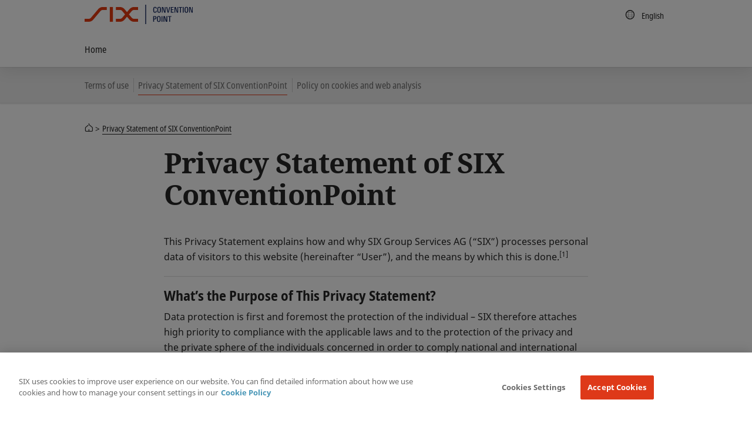

--- FILE ---
content_type: text/html; charset=utf-8
request_url: https://www.conventionpoint.ch/en/services/legal/privacy-statement.html
body_size: 7963
content:
<!DOCTYPE html>
<html lang=en>
<head>
    <meta http-equiv="X-UA-Compatible" content="IE=edge">
    <meta charset="UTF-8">
    <meta name="viewport" content="width=device-width, initial-scale=1.0">
        <meta name="keywords" content="">
    <meta name="description" content=""/>
    <meta property="og:title" content="Privacy Statement of SIX ConventionPoint "/>
    <meta property="og:description" content=""/>
    <meta property="og:type" content="website"/>
    <meta property="og:url" content="https://www.conventionpoint.ch/en/services/legal/privacy-statement.html"/>

    <meta property="og:image" content="https://www.six-group.com/dam/layout/meta/meta-image.six-image.original.1200.png"/>
    <meta property="og:site_name" content="SIX"/>
    <meta property="twitter:card" content="summary_large_image"/>
    <meta property="twitter:title" content="Privacy Statement of SIX ConventionPoint "/>
    <meta property="twitter:description" content=""/>
    <meta property="twitter:url" content="https://www.conventionpoint.ch/en/services/legal/privacy-statement.html"/>
    <meta property="twitter:image" content="https://www.six-group.com/dam/layout/meta/meta-image.six-image.original.1200.png"/>
    <meta property="twitter:site" content="@sixgroup">
    <meta name="apple-mobile-web-app-title" content="SIX"/>
    <meta name="application-name" content="SIX"/>

    <link rel="alternate" href="https://www.conventionpoint.ch/en/services/legal/privacy-statement.html" hreflang="x-default"/>
        <link rel="alternate" href="https://www.conventionpoint.ch/en/services/legal/privacy-statement.html" hreflang="en"/>
      <link rel="alternate" href="https://www.conventionpoint.ch/de/services/legal/privacy-statement.html" hreflang="de"/>
      <link rel="icon" type="image/png" href="https://www.six-group.com/etc/designs/ihcc/images/icons/favicon.png">
    <link rel="shortcut icon" type="image/png" href="https://www.six-group.com/etc/designs/ihcc/images/icons/favicon.png">

    <link rel="preconnect" href="https://www.google-analytics.com/" crossorigin>
<link rel="preconnect" href="https://www.googletagmanager.com/" crossorigin>
<link rel="preconnect" href="https://cdn.cookielaw.org/" crossorigin>
<link rel="preconnect" href="https://assets.juicer.io/" crossorigin>
<link rel="preconnect" href="https://www.youtube.com/" crossorigin>

<link rel="preload" href="/etc/designs/sixwebv2/build/fonts/noto-sans-condensed/hinted-subset-NotoSans-Condensed.woff2" as="font" type="font/woff2" crossorigin="anonymous">
<link rel="preload" href="/etc/designs/sixwebv2/build/fonts/noto-sans-condensed/hinted-subset-NotoSans-CondensedBold.woff2" as="font" type="font/woff2" crossorigin="anonymous"><link rel="stylesheet" href="/etc/designs/sixwebv2/styles.min.ACSHASH3c15875288bcef4f1e107236699db3f8.css" type="text/css">
<style>
  </style>
<script>
  window.six = window.six || {};
  window.six.cache = true;
  window.six.authorMode = !true;
  window.six.editMode = false;
  window.six.cookiePath = '/';
  window.six.locale = 'en';  
  window.six.presence = 'conventionpoint';
  window.six.market = '';
  window.six.marketReferences = [];
  window.six.navigation = 'https://www.conventionpoint.ch/en/home.navigation.min.json';
  window.six.country = '';
  window.six.country2market = {  };
  window.six.country2language = { 
  };
</script>
<script>
  
  (function() {
    var REFERRER_PATH = 'six_referrer';
    window.six = window.six || {};
    window.six.referrer = window.sessionStorage.getItem(REFERRER_PATH);

    window.addEventListener("beforeunload", function() {
      window.sessionStorage.setItem(REFERRER_PATH, location.href);
    });
  })();
  
    (function () {
      var LOCAL_STORAGE_PATH = 'six_dataLayer_persist';
      var LOCAL_STORAGE_CONFIRMATION_PATH = 'six_dataLayer_confirmation_emitted';
      var CONTENT_OWNER_KEY = 'contentOwner';
      window.dataLayer = window.dataLayer || [];

      var objForDataLayer = {
        'pageCountry': six.country,
        'pageLanguage': six.locale,
        'contentType':'contentpage'
      };

      var objForDataLayerInMemory = JSON.parse(window.sessionStorage.getItem(LOCAL_STORAGE_PATH) || '{}');
      var hasTrackingFlagOn = false;
      var isTrackingConfirmationPage = false;

      if (hasTrackingFlagOn || isTrackingConfirmationPage) {
        var dataLayerKeys = Object.keys(objForDataLayer);
        var inMemoryKeys = Object.keys(objForDataLayerInMemory);
        inMemoryKeys.forEach(function(key) {
          if ((key === CONTENT_OWNER_KEY && isTrackingConfirmationPage) || dataLayerKeys.indexOf(key) === -1) {
            objForDataLayer[key] = objForDataLayerInMemory[key];
          }
        })
      }

      window.dataLayer.push(objForDataLayer);

      var isConfirmationEmitted = JSON.parse(window.sessionStorage.getItem(LOCAL_STORAGE_CONFIRMATION_PATH) || 'false');
      if (isTrackingConfirmationPage) {
        if (!isConfirmationEmitted) {
          document.addEventListener('DOMContentLoaded', function () {
            window.dataLayer.push({
              'event': 'formSubmitted',
              'status': 'success'
            });
            window.sessionStorage.setItem(LOCAL_STORAGE_CONFIRMATION_PATH, JSON.parse("true"));
          })
        }
      } else {
          window.sessionStorage.removeItem(LOCAL_STORAGE_CONFIRMATION_PATH);
      }

      window.sessionStorage.setItem(LOCAL_STORAGE_PATH, JSON.stringify(objForDataLayer));
    })();
</script>
<script src="/etc.clientlibs/ihcc/libs/clientlibs-sixheadlibs.min.ACSHASH6093f7b0856b1a06de91c7e747019d1d.js"></script>
<title>Privacy Statement of SIX ConventionPoint </title><!-- OneTrust Cookies Consent Notice start -->
<script src="https://cdn.cookielaw.org/scripttemplates/otSDKStub.js" data-language="en" type="text/javascript" charset="UTF-8" data-domain-script="471bb92f-1ca9-41b0-9194-f24f45dd4822"></script>
<!-- OneTrust Cookies Consent Notice end --><meta name="google-site-verification" content="KOLJ0qrm9yXFCk1wBvDMxQ6eZxrkEIFI4tW1KWWOduw" /><!-- Global site tag (gtag.js) - Google Analytics -->
<script type="text/plain" class="optanon-category-4" src="https://www.googletagmanager.com/gtag/js?id=G-56FYDNJ1DQ"></script>
<script>
  window.dataLayer = window.dataLayer || [];
  function gtag(){dataLayer.push(arguments);}
  gtag('js', new Date());

  gtag('config', 'G-56FYDNJ1DQ');
</script><link rel="canonical" href="https://www.conventionpoint.ch/en/services/legal/privacy-statement.html"/>

    <script type="application/ld+json">{}</script>


<script type="application/ld+json">{"@context":"http://schema.org/","@type":"BreadcrumbList","itemListElement":[{"@type":"ListItem","name":"Home","position":1,"item":"https://www.conventionpoint.ch/en/home.html"},{"@type":"ListItem","name":"Privacy Statement of SIX ConventionPoint ","position":2,"item":"https://www.conventionpoint.ch/en/services/legal/privacy-statement.html"}]}</script>
</head>
<body>
  <div id="css">
    <script>document.getElementById('css').id='js';</script>
    <header>
    <nav class="navbar-corporate">
      <div class="nav-corporate-header">
        <div class="container">
          <div class=navbar-logo-wrapper>
            <a class="main-logo" href="https://www.conventionpoint.ch/en/home.html" target="_self"><picture>
      <img class="svg-icon" title="SIX ConventionPoint" alt="SIX ConventionPoint" srcset="https://www.conventionpoint.ch/dam/layout/images/logo/six-conventionpoint.svg" src="https://www.conventionpoint.ch/dam/layout/images/logo/six-conventionpoint.six-image.original.691.png" fetchpriority="high"/>
    </picture></a></div>
          <div class="nav-division-header">
  <ul>
    <li class="nav-division-header-search">
      



</li>
    <li class="nav-division-header-search">
      </li>
    <li class="nav-division-header-back">Back</li>
    <li class="nav-division-header-button" >
      <span>Menu</span>
      <span class="nav-division-header-icon">
        <span class="nav-division-header-icon-open">
          <svg viewBox="0 0 16 16">
            <path d="M0 7h16v2H0V7zm0-5h16v2H0V2zm0 10h16v2H0v-2z"></path>
          </svg>
        </span>
        <span class="nav-division-header-icon-close">
          <svg viewBox="0 0 16 16">
            <path d="M7.316 8L2.342 3.025 2 2.685 2.684 2l.34.342L8 7.316l4.975-4.974.34-.342.685.684-.342.34L8.684 8l4.974 4.975.342.34-.684.685-.34-.342L8 8.684l-4.975 4.974-.34.342L2 13.316l.342-.34L7.316 8z"></path>
          </svg>
        </span>
      </span>
    </li>
  </ul>
</div>
<div class="nav-util-block">
    <ul class="nav nav-meta">
        


<li>
    <a href="#" class="language-trigger">
        <span class="fa sp-global"></span>
        <span class="sr-only">Country/Language</span>
        <span class="language-label">English 
        </span>
    </a>
</li>




</ul>
</div>
</div>
      </div>

      <div class="dependency-fullpage language-fullpage" data-js-select-dependency="">
        <div class="language-trigger-close-wrapper">
            <div class="container">
                <div class="explore-effect"></div>
            </div>
        </div>
        <div class="language-inner">
            <div class="container">
                <div class="explore-header">
                    <div class="container">
                        <button class="btn language-trigger fullpage-close">
              <span class="close-icon">
                <svg viewBox="0 0 16 16">
                  <path d="M7.316 8L2.342 3.025 2 2.685 2.684 2l.34.342L8 7.316l4.975-4.974.34-.342.685.684-.342.34L8.684 8l4.974 4.975.342.34-.684.685-.34-.342L8 8.684l-4.975 4.974-.34.342L2 13.316l.342-.34L7.316 8z"></path>
                </svg>
              </span>
                        </button>
                    </div>
                </div>

                <div class="row row_center">
                    <div class="column_3">
                                <select class="dependency-first-level">
                                    <option value="noregion" data-dependency-toggle="noregion"></option>
                                </select>
                            </div>
                        <div class="column_5">
                            <div class="six-heading--h6">Choose your language</div>
                            <ul class="dependency-display-level language-selector dependency-show">
                                        <li><a data-six-language="en" href="https://www.conventionpoint.ch/en/services/legal/privacy-statement.html">English</a></li>
                                            <li><a data-six-language="de" href="https://www.conventionpoint.ch/de/services/legal/privacy-statement.html">Deutsch</a></li>
                                            </ul>
                                </div>
                    </div>
            </div>
        </div>
    </div>
<div class="dependency-fullpage login-fullpage" data-js-select-dependency="">
    <div class="login-trigger-close-wrapper">
        <div class="container">
            <div class="explore-effect"></div>
        </div>
    </div>
    <div class="login-inner">
        <div class="container">
            <div class="explore-header">
                <div class="container">
                    <button class="btn login-trigger fullpage-close">
            <span class="close-icon">
              <svg viewBox="0 0 16 16">
                <path d="M7.316 8L2.342 3.025 2 2.685 2.684 2l.34.342L8 7.316l4.975-4.974.34-.342.685.684-.342.34L8.684 8l4.974 4.975.342.34-.684.685-.34-.342L8 8.684l-4.975 4.974-.34.342L2 13.316l.342-.34L7.316 8z"></path>
              </svg>
            </span>
                    </button>
                </div>
            </div>

            <div class="row ">
                <div class="column_5">
                    <div class="six-heading six-heading--h6">Select your Login</div>
                    </div>
            </div>
        </div>
    </div>
</div>
</nav>

    <nav class="navbar-division">
  <div class="container">
    <div class="row">
      <ul class="nav-division">
        <li class="">
              <a class="nav-tab-toggle " href="https://www.conventionpoint.ch/en/home.html"><span>Home</span></a></li>
          <li class="nav-meta-mobile">
          <div class="nav-meta-mobile-item">
            <div class="nav-meta-mobile-item-inner">
              <ul>
                


<li>
    <a href="#" class="language-trigger">
        <span class="fa sp-global"></span>
        <span class="sr-only">Country/Language</span>
        <span class="language-label">English 
        </span>
    </a>
</li>
</ul>
            </div>
          </div>
        </li>
      </ul>
      <span class="menu-nav-overflow">
            <button class="btn menu-nav-overflow-trigger">
              <span class="menu-nav-overflow-count"></span>
                <svg width="30" height="30" viewBox="0 0 30 30" xmlns="http://www.w3.org/2000/svg">
                <g fill="currentColor">
                  <circle cx="15" cy="9" r="2"></circle><circle cx="15" cy="15" r="2"></circle><circle cx="15" cy="21" r="2"></circle>
                </g>
              </svg>
            </button>
            <ul class="menu-nav-overflow-content"></ul>
      </span>
      <div class="search-wrapper">
        <div class="search-icon">
          </div>
        <div class="search-field">
          <div class="container">
            </div>
        </div>
      </div>
    </div>
  </div>
</nav>
</header>
 
<article class="main detail-page"  role=main>
    <div id="inpage-nav">
    <div class="inpage-nav-wrapper">
      <div class="container">
        <div class="inpage-nav-inner">
          <nav class="inpage-nav-scroller">
            <ul class="inpage-nav">
              <li class=""><a href="https://www.conventionpoint.ch/en/services/legal/terms-of-use.html">Terms of use</a></li>
              <li class=" active"><a href="https://www.conventionpoint.ch/en/services/legal/privacy-statement.html">Privacy Statement of SIX ConventionPoint </a></li>
              <li class=""><a href="https://www.conventionpoint.ch/en/services/legal/cookie-policy.html">Policy on cookies and web analysis</a></li>
              </ul>
          </nav>
          <span class="inpage-nav-overflow">
            <button class="btn inpage-nav-overflow-trigger">
              <span class="inpage-nav-overflow-count"></span>
                <svg width="30" height="30" viewBox="0 0 30 30" xmlns="http://www.w3.org/2000/svg">
                <g fill="currentColor">
                  <circle cx="15" cy="9" r="2"></circle><circle cx="15" cy="15" r="2"></circle><circle cx="15" cy="21" r="2"></circle>
                </g>
              </svg>
            </button>
            <ul class="inpage-nav-overflow-content"></ul>
          </span>
        </div>
      </div>
    </div>
  </div>
<header class="page-header  container">
        <div class="header-breadcrumbs header-content">
                


<nav>
    <ul class="breadcrumbs">
        
            
                <li>
                    
    
    
    <a href="https://www.conventionpoint.ch/en/home.html">Home</a>

                </li>
            
            
        
            
            
                
                    <li><span>Privacy Statement of SIX ConventionPoint </span></li>
                
                
            
        
    </ul>
</nav>
</div>
        <div class="page-header-inner">
            <div class="page-header-copy">
                <div class="container">
                        <h1>Privacy Statement of SIX ConventionPoint </h1>
                    </div>
                </div>
        </div>
    </header>
    <div class="page-content">
        <div class="section section-z-top "  >
    <div class="bg"></div>
    <section>
      <div  class="textimage ">
    <div class="">
                    <div><p>This Privacy Statement explains how and why SIX Group Services AG (“SIX”) processes personal data of visitors to this website (hereinafter “User”), and the means by which this is done.<sup>[1]</sup></p></div></div>
        </div>
<hr/><div  class="textimage ">
    <div class="">
                    <h3 class="chapter_title">
                What’s the Purpose of This Privacy Statement?</h3><div><p>Data protection is first and foremost the protection of the individual – SIX therefore attaches high priority to compliance with the applicable laws and to the protection of the privacy and the private sphere of the individuals concerned in order to comply national and international legal requirements. The basic principle is that a high level of data protection and security must be guaranteed wherever personal data is processed.<br></p>
<p>The purpose of this Privacy Statement is to provide you with full information about the nature and extent of the data processing and to enable you to exercise your rights and obtain information about the storage of your data.</p></div></div>
        </div>
<hr/><div  class="textimage ">
    <div class="">
                    <h3 class="chapter_title">
                Who is Responsible?</h3><div><p>The legal SIX Group Services AG listed below is the controller of your personal data and responsible for processing your data.</p>
<p>SIX Group Services AG<br> Leitung SIX ConventionPoint<br> Pfingstweidstrasse 110<br> CH-8005 Zürich<br> E-Mail:&nbsp;<a href="mailto:info@conventionpoint.ch" target="_blank">info@conventionpoint.ch</a></p>
<p>Below you will find our EU and UK representatives:<br> <br> EU representative: SIX Financial Information Deutschland GmbH in Frankfurt (Theodor-Heuss-Allee 108, D-60486 Frankfurt am Main).</p>
<p>UK representative: SIX Financial Information UK Ltd. in London (6 Devonshire Square, Spitalfields, London EC2M 4YE).</p></div></div>
        </div>
<hr/><div  class="textimage ">
    <div class="">
                    <h3 class="chapter_title">
                Why Do We Process Personal Data and What Categories?</h3><div><ul>
 <li>SIX processes personal data about [the User] if the User visits websites of SIX,</li>
</ul>
<p>due to agreement on contracts (for bookings). The personal data are processed in order to make reservations, to draw up rental contracts and to be able to draw up the billing. The email addresses can also be used for obtaining customer feedbacks</p>
<p>SIX processed your personal data &nbsp;for the booking of the ConventionPoint.</p>
<p>name, gender, email adress, phone number, company adress, billing adressSIX processes in general the personal data such as [(such as name, gender, address, e-mail address, telephone and fax number) that the User expressly and actively makes available to SIX. This also applies if the user takes part in events of SIX (online or in person).</p></div></div>
        </div>
<hr/><div  class="textimage ">
    <div class="">
                    <h3 class="chapter_title">
                What Is the Legal Basis?</h3><div><p>By processing personal data according to this Privacy Statement, SIX is able to improve the quality of its products and services. Depending from the processing purpose, the legal basis for the processing ofyourpersonal data will be one of the following:</p>
<ul>
 <li>Consent of you</li>
 <li>Contractual Basis</li>
 <li>Legal Obligation</li>
 <li>Legitimate Interest</li>
</ul></div></div>
        </div>
<hr/><div  class="textimage ">
    <div class="">
                    <h3 class="chapter_title">
                Where Do We Get Personal Data From?</h3><div><p>We collect data from the following sources:</p>
<ul>
 <li>Personal data obtained from customers when you<br> -&nbsp; Give us contact data for relationship management, sales or any other purpose<br> -&nbsp; Send us your data on forms, e-forms, e-mail or by post<br> -&nbsp; Send us information for client on-boarding or admission<br> -&nbsp; Provide us data to enter into a contract or service level agreement including billing<br> -&nbsp; Provide us with data during the performance of our services for issue management, collection of customer experience,&nbsp; service improvement and other legitimate reasons</li>
 <li>Personal data obtained from service providers required to<br> -&nbsp; Establish and maintain a contact<br> -&nbsp; Enter into and maintain contracts, service level agreements and other types of service descriptions<br> -&nbsp; Facilitate billing and payment<br> -&nbsp; Monitor and control service delivery to ensure and enhance quality<br> -&nbsp; Collaborate on solution design and delivery</li>
 <li>Personal data we receive from other sources<br> -&nbsp; Background information from third party providers<br> -&nbsp; Information from authorities<br> -&nbsp; Information from publicly available sources</li>
</ul></div></div>
        </div>
<hr/><div  class="textimage ">
    <div class="">
                    <h3 class="chapter_title">
                To Whom Do We Disclose Your Personal Data?</h3><div><p>Your personal data may be disclosed to &nbsp;employees, agents or other third parties in order to provide services and for the purposes indicated above.</p>
<p>Employees, agents and other third parties which have access to Personal Data are required by SIX to ensure compliance with all applicable data protection provisions. Any person who authorizes SIX to access their Personal Data as defined in this Privacy Statement will be made aware of the data security and data protection implications.</p>
<p>SIX protects Personal Data with appropriate physical, electronic and process-related security measures, such as firewalls, personal passwords, encoding and authentication technologies. Personal Data collected via a website owned by SIX will be encrypted during transmission using SSL Secure Sockets Layer (SSL) technology, which currently provides the best-available security for data transfers.</p>
<p>SIX reserves the right to disclose Personal Data to regulatory and supervisory authorities, as well as, pursuant to this Privacy Statement, to Analysis Service Providers. In so doing, SIX will comply at all times with applicable regulations, laws, court orders or official requests.</p></div></div>
        </div>
<hr/><div  class="textimage ">
    <div class="">
                    <h3 class="chapter_title">
                What Rights Do You Have In Relation to Personal Data?</h3><div><p>Users whose personal data is processed within the scope of this Privacy Statement have the following rights:</p>
<p>to receive information on whether SIX may save personal data and what form this personal data may take (which categories of data, recipients or categories of recipients, retention periods for personal data or criteria governing retention periods)</p>
<ul>
 <li>to receive a copy of the personal data</li>
 <li>to request the rectification of personal data if it is incorrect</li>
 <li>to request the deletion of personal data</li>
 <li>to request restrictions on processing personal data</li>
 <li>to receive personal data in a structured, accessible and machine-readable format (if available)</li>
 <li>to submit an objection to processing, especially for the purpose of direct advertising</li>
</ul>
<p>The rights specified above may be denied or restricted if the interests, rights and freedoms of third parties take precedence or if processing is necessary to establish, exercise or defend legal claims of SIX.</p>
<p>Queries in relation to processing personal data are to be directed to the Data Protection Officers of SIX:</p>
<p>To exercise your rights with regards to data protection please use&nbsp;<a href="https://privacyportal-ch.onetrust.com/webform/a8a308f1-1ad4-4b5d-8b15-487e80eb979b/c1c6d998-274e-4ce5-8714-a9b5c2872e34" target="_blank">this link</a>.<br> <br> You can also direct your queries to:</p>
<p>SIX Group Services Ltd.<br> Data Protection Officer<br> Hardturmstrasse 20<br> 8005 Zurich<br> Switzerland<br> E-Mail:&nbsp;<a href="mailto:dataprotection@six-group.com" target="_blank">dataprotection@six-group.com</a></p>
<p>Users have also the right to make a complaint to the data protection authority responsible for them or in the place where they think an issue in relation to the Data has arisen</p></div></div>
        </div>
<hr/>


    <div class="alert_info">
        <i class="fa sp-info"></i>
        <h2 class="title"><p>Last updated on: 4 September 2023</p><br /></h2>
    </div>


<div  class="textimage ">
    <div class="">
                    <div><p><sup>[1]</sup> Legal or contractual duties to maintain confidentiality to which SIX is subject in relation to the User's personal data are not affected by this Privacy Statement. The websites of SIX may contain hyperlinks to other websites which are not operated or monitored by SIX. Third-party websites are not subject to this Privacy Statement. SIX is not responsible for their content or how they handle personal data.<br></p></div></div>
        </div>

</section>
    </div>

</div>
    <footer>
    <div class="container">

        <div class="content-footer separator">

            <div class="social_share">
                        <div class="heading description title">Share on</div>
                        

<ul class="clearfix no-extension">
    <li>
        <a class="fa fa-linkedin" href="https://www.linkedin.com/shareArticle?mini=true&url=https%3A%2F%2Fwww.conventionpoint.ch%2Fen%2Fservices%2Flegal%2Fprivacy-statement.html%3Futm_campaign%3Dpage-interactivity%26utm_medium%3Dshare%26utm_content%3Dhttps%3A%2F%2Fwww.conventionpoint.ch%2Fen%2Fservices%2Flegal%2Fprivacy-statement.html%26utm_medium%3Dlinkedin" target="_blank" rel="noopener noreferrer" title="Reset tags LinkedIn"><span class="screenreader">LinkedIn</span></a>
    </li>
    <li>
        <a class="fa fa-twitter" href="https://www.twitter.com/share?url=https://www.conventionpoint.ch/en/services/legal/privacy-statement.html%3Futm_campaign%3Dpage-interactivity%26utm_medium%3Dshare%26utm_content%3Dhttps%3A%2F%2Fwww.conventionpoint.ch%2Fen%2Fservices%2Flegal%2Fprivacy-statement.html%26utm_medium%3Dtwitter" target="_blank" rel="noopener noreferrer" title="Reset tags Twitter"><span class="screenreader">Twitter</span></a>
    </li>
    <li>
        <a class="fa fa-facebook" href="https://www.facebook.com/sharer/sharer.php?u=https%3A%2F%2Fwww.conventionpoint.ch%2Fen%2Fservices%2Flegal%2Fprivacy-statement.html%3Futm_campaign%3Dpage-interactivity%26utm_medium%3Dshare%26utm_content%3Dhttps%3A%2F%2Fwww.conventionpoint.ch%2Fen%2Fservices%2Flegal%2Fprivacy-statement.html%26utm_medium%3Dfacebook" target="_blank" rel="noopener noreferrer" title="Reset tags Facebook"><span class="screenreader">Facebook</span></a>
    </li>
    <li>
        <a data-six-pagetools="email" class="fa fa-envelope-o" href="mailto:?subject=Web-Page%20recommendation%3A%20&amp;body=I%27ve%20found%20an%20interesting%20page%20and%20thought%20you%20should%20read%20it.%0D%0APlease%20click%20on%20the%20following%20link%20to%20open%20it%3A%0d%0ahttps%3A%2F%2Fwww.conventionpoint.ch%2Fen%2Fservices%2Flegal%2Fprivacy-statement.html%3Futm_campaign%3Dpage-interactivity%26utm_medium%3Dshare%26utm_content%3Dhttps%3A%2F%2Fwww.conventionpoint.ch%2Fen%2Fservices%2Flegal%2Fprivacy-statement.html%26utm_medium%3Demail%0d%0a"><span class="screenreader">Email</span></a>
    </li>
    <li>
        <a href="#" class="fa sp-printer" data-six-tool="print" title="Print"><span class="screenreader">Print</span></a>
    </li>
</ul></div>
                <div class="content-footer-scroll-top">
                <a href="#" class="scroll-top">back to top<span>
            <svg width="11" height="10" viewBox="0 0 11 10" xmlns="http://www.w3.org/2000/svg">
              <path d="M5.5 1.3L10.125 5 5.5 8.7"></path><path d="M10 5H1" stroke-linecap="square"></path>
            </svg>
          </span>
                </a>
            </div>
        </div>

        </div>

    </footer>
</article>
<footer class="search-input-alignment-left">
    <section class="footer bg-rock">
                <div class="bg"></div>
                <div class="container">
                    <div class="row row_middle">
                        <div class="column_4">
                            </div>

                        <div class="column_4">
                            </div>
                        <div class="column_4 column_last">
                            <div class="social_connect">
                                    


<ul class="clearfix">
    <li>
        <div class="heading description">
            
    
    Follow us
    

        </div>
    </li>
    
    
    
    <li>
        <a class="fa fa-instagram" href="https://www.six-group.com/instagram" target="_blank" rel="noopener noreferrer"><span class="screenreader">Instagram</span></a>
    </li>
    <li>
        <a class="fa fa-youtube-play" href="https://www.six-group.com/youtube" target="_blank" rel="noopener noreferrer"><span class="screenreader">YouTube</span></a>
    </li>
</ul>
</div>
                            </div>
                        <div class="column_12">
                                <ul class="footer-links">
                                    <li><a href="https://www.conventionpoint.ch/en/services/legal/terms-of-use.html" target="_self">Terms of use</a></li>
                                    <li><a href="https://www.conventionpoint.ch/en/services/legal/privacy-statement.html" target="_self">Privacy Statement</a></li>
                                    <li><a href="https://www.conventionpoint.ch/en/services/legal/cookie-policy.html" target="_self">Cookie Policy</a></li>
                                    </ul>
                            </div>
                        </div>
                </div>
            </section>
        </footer>

</div>
  <link rel="stylesheet" href="/etc.clientlibs/saas-aem-module/clientlibs/clientlib-dependencies.min.ACSHASHd41d8cd98f00b204e9800998ecf8427e.css" type="text/css">
<script src="/etc/designs/sixwebv2/scripts/sixwebv2.min.ACSHASHc558fca6b20227b5fdf4dc1986a9e9c8.js"></script>
<script src="/etc.clientlibs/saas-aem-module/clientlibs/clientlib-dependencies.min.ACSHASHd41d8cd98f00b204e9800998ecf8427e.js"></script>
<script src="/etc.clientlibs/saas-aem-module/clientlibs/clientlib-base.min.ACSHASH0c2477f459617676a9c5b0115e5ccff3.js"></script>
</body></html>


--- FILE ---
content_type: image/svg+xml; charset=utf-8
request_url: https://www.conventionpoint.ch/dam/layout/images/logo/six-conventionpoint.svg
body_size: 8717
content:
<?xml version="1.0" encoding="utf-8"?>
<!-- Generator: Adobe Illustrator 16.0.1, SVG Export Plug-In . SVG Version: 6.00 Build 0)  -->
<!DOCTYPE svg PUBLIC "-//W3C//DTD SVG 1.1//EN" "http://www.w3.org/Graphics/SVG/1.1/DTD/svg11.dtd">
<svg version="1.1" id="Layer_1" xmlns="http://www.w3.org/2000/svg" xmlns:xlink="http://www.w3.org/1999/xlink" x="0px" y="0px"
	 width="165.66px" height="29.764px" viewBox="0 0 165.66 29.764" enable-background="new 0 0 165.66 29.764" xml:space="preserve">
<metadata><?xpacket begin="﻿" id="W5M0MpCehiHzreSzNTczkc9d"?>
<x:xmpmeta xmlns:x="adobe:ns:meta/" x:xmptk="Adobe XMP Core 5.3-c011 66.145661, 2012/02/06-14:56:27        ">
   <rdf:RDF xmlns:rdf="http://www.w3.org/1999/02/22-rdf-syntax-ns#">
      <rdf:Description rdf:about=""
            xmlns:xmp="http://ns.adobe.com/xap/1.0/"
            xmlns:xmpGImg="http://ns.adobe.com/xap/1.0/g/img/">
         <xmp:CreatorTool>Adobe Illustrator CS6 (Windows)</xmp:CreatorTool>
         <xmp:CreateDate>2017-07-18T17:14:57+02:00</xmp:CreateDate>
         <xmp:MetadataDate>2017-07-18T17:14:58+02:00</xmp:MetadataDate>
         <xmp:ModifyDate>2017-07-18T17:14:58+02:00</xmp:ModifyDate>
         <xmp:Thumbnails>
            <rdf:Alt>
               <rdf:li rdf:parseType="Resource">
                  <xmpGImg:width>256</xmpGImg:width>
                  <xmpGImg:height>84</xmpGImg:height>
                  <xmpGImg:format>JPEG</xmpGImg:format>
                  <xmpGImg:image>/9j/4AAQSkZJRgABAgEASABIAAD/7QAsUGhvdG9zaG9wIDMuMAA4QklNA+0AAAAAABAASAAAAAEA&#xA;AQBIAAAAAQAB/+4ADkFkb2JlAGTAAAAAAf/bAIQABgQEBAUEBgUFBgkGBQYJCwgGBggLDAoKCwoK&#xA;DBAMDAwMDAwQDA4PEA8ODBMTFBQTExwbGxscHx8fHx8fHx8fHwEHBwcNDA0YEBAYGhURFRofHx8f&#xA;Hx8fHx8fHx8fHx8fHx8fHx8fHx8fHx8fHx8fHx8fHx8fHx8fHx8fHx8fHx8f/8AAEQgAVAEAAwER&#xA;AAIRAQMRAf/EAaIAAAAHAQEBAQEAAAAAAAAAAAQFAwIGAQAHCAkKCwEAAgIDAQEBAQEAAAAAAAAA&#xA;AQACAwQFBgcICQoLEAACAQMDAgQCBgcDBAIGAnMBAgMRBAAFIRIxQVEGE2EicYEUMpGhBxWxQiPB&#xA;UtHhMxZi8CRygvElQzRTkqKyY3PCNUQnk6OzNhdUZHTD0uIIJoMJChgZhJRFRqS0VtNVKBry4/PE&#xA;1OT0ZXWFlaW1xdXl9WZ2hpamtsbW5vY3R1dnd4eXp7fH1+f3OEhYaHiImKi4yNjo+Ck5SVlpeYmZ&#xA;qbnJ2en5KjpKWmp6ipqqusra6voRAAICAQIDBQUEBQYECAMDbQEAAhEDBCESMUEFURNhIgZxgZEy&#xA;obHwFMHR4SNCFVJicvEzJDRDghaSUyWiY7LCB3PSNeJEgxdUkwgJChgZJjZFGidkdFU38qOzwygp&#xA;0+PzhJSktMTU5PRldYWVpbXF1eX1RlZmdoaWprbG1ub2R1dnd4eXp7fH1+f3OEhYaHiImKi4yNjo&#xA;+DlJWWl5iZmpucnZ6fkqOkpaanqKmqq6ytrq+v/aAAwDAQACEQMRAD8A9U4q7FXYq7FXYq7FXYq7&#xA;FXYq7FXYq7FXYq7FXYq7FXYq7FXYq7FXYq7FXYq7FXYq7FXYq7FXYq7FXYq7FXYq7FXYq7FXYq7F&#xA;XYq7FXYq7FXYq7FXYq7FXYq7FXYq7FXYq7FXYq7FXYq7FXYq7FXYq7FXYq7FXYq7FXYq7FXYq7FX&#xA;Yq7FXYq7FXYq7FXYq7FXYq7FXYq7FXYqoS6hYRXkNlLcxR3lwGa3tmdRLIEFXKITyYKOtBtho1aq&#xA;+BXYq7FXYq7FXYq7FXYq7FXYq7FXYq7FXYq7FXYq7FXYq7FXYqlXmXzPpHlzTW1DU5fTiB4xxrvJ&#xA;I/ZEXuf8zlGfURxRuTl6LRZNTPgxjf7B73ld5/zkJdeu31PR0EAPwmaUlyPEhVAHy3zTy7Yle0Q9&#xA;Xj9ko16shvyDJPy5/NK+82a3Pp1xYxWqRWzXAkjdmJKyIlKH/jJmXodfLNMxIA2t1vbHYcNJiExI&#xA;yuVfYT+hCeevze1Dy35kn0mHT4biOFI2Eruyk80DdAPfK9X2lLFkMQBs29l+z8NTgGQyIJv7Cyvz&#xA;v5suPLvlf9Mw26Tycol9JyQv7zruPDMzV6k4sfGA6nszQDUZ/CJob/Y82X/nITVeQ5aRAV7gSuD9&#xA;9Dmr/lif80PTH2Sx/wA+XyDPvI/5m6J5rLW8atZakg5NZysG5KOpjcU5gd9gfbNlpNfDNtyl3PPd&#xA;p9i5dJ6j6od4/T3Mru7u2tLaW6upVht4VLyyuaKqjckk5mSkIizydVjxynIRiLJeTa1/zkBbRXLR&#xA;aPppuIVNBc3DmPlTuI1BNPmfozTZe2N/RH5vW6b2UkY3knR7hv8Aa7y3+d2p6tr1hpkmmQRJeTpC&#xA;0iu5KhzSoBGDD2rOcxEgbldZ7M48OGWQTJ4QTyevZvHj3mfm3/yenkP/AJg9U/5M5lY/7qXwaz9Q&#xA;emZitjzjzj5/85w+bLny35P0u0v7nTNO/SmovdvJVgSQlvDHF8RlegpXxzJx4o8PFI8zTCUjdBK9&#xA;V/NjztK2qPoeiWsKeWtKttU8x2+pvKk8clxCbhraJUC/GkSNu43I6dKzjghtZ+o0KYmZ6dFXTvzt&#xA;lvPzD0fy+bBIdG1mytbmG+Zm9RJr21NzDE37PxcSo98EtNUCb3CRk3pvyJ+ct7rd3YprVnBY2moa&#xA;LPrMM8TOfitbp4JoqN1okfqY5dMANu+ljO/khNB/NP8AMXzFqOk6bpWlaVBe6jop12QX0tykaxG9&#xA;ktkVWiWQksgjfde59sM8EIgkk7GvsQJk/JUP51ara+cvMPlvUNPt420qwubixuI2kKz3dpapcyQk&#xA;tT4eLMa0BoMfywMRIHmU+JuQvP5i/mbNdeU4bPTtF4+cLT6zpxmnuwYzHZJdzCbjG3H7RCceXvTH&#xA;wcfqsn0/rRxnbzWSfnH5i9K+0+HTrNvMA8wr5c05C8v1UuV5NPK1OfBaHYUOP5eOxvbhtPH96E1v&#xA;87fNGj+XdVNzpNpL5m0XVo9Lu7aF5DbSRzQvNHNFWkg5CM/Cf7AY6aJkN/SRaDkIHmzPyf8AmH/i&#xA;XzLe6fbwIunRabYalazgkyML5C5Vx0+GlMpyYeGIPWyzjKyzTKGTsVdirsVdirsVdirsVQmq6rY6&#xA;Vp8+oX8ohtbdecjn8APEk7AdzkMmSMImUuQbsGCeWYhAXIvnTXNY1/8AMbzbFBaxtxdjHYWpPwQx&#xA;DdncjatN3b6PDOXy5Z6nJt8B3Po+l0+Hs7TkyP8AWPefxyezaB+VXk7S9Oit57CG/uQo9e6uFDl3&#xA;7kBqhR4AZvMPZ2KEaI4i8Xqu3dTlmSJGEegH43T3TPLHl3SrhrjTdOt7Od0MbSwxqjFCQSpIHSqj&#xA;MnHp8cDcQAXAz63NlHDOcpDzLwP86P8AyYF7/wAYoP8Ak0uc52l/fy+H3Pf+zn+Jx98vvfQEumad&#xA;qWlw2uoW0d1bFEYwyqHWoAoaHOj8OM4ASFh8+jnniyGUCYnfklsv5e+R5Y2jbRLQK4oSkQRt/Blo&#xA;w+g5WdFhP8IcmPa+qBvxJfN4j578m6n5G16G/wBNlkWxeT1NPvB9qNxv6bnpyH/DD6c0Gr0stPOx&#xA;y6F7jsvtGGuxGEwOKvUO/wAx+Ni7zr+Z2sebLGy0xITbxgL9bhiJPr3FaCgG/Cu6r4+O2Oq108wE&#xA;eX6SvZvYuPSTlkuz0v8Ahj+vvL0T8v8A8odJsNMS78w2iXmqXADNBL8UcCnonH7LP/MT8h4nZ6Ps&#xA;2IjeQXI/Y872t7QZMmThwy4YDqOZ8/d3MytfJflK0uI7m20i0huIWDxSpEisrDoQQOuZ0dJiBsRF&#xA;uln2lqJxMZTkQfNOcyHCeZ+bf/J6eQ/+YPVP+TOZWP8AupfBrP1B6ZmK2PJvNlp528u/mPqXmby/&#xA;oMmtxa1pKWULwvGPQvYmPpmVHKn06BST+OZmMxlARJqi1mwbASPU9G/MywufNhm8vvq17570aztZ&#xA;rixeJIba/js2tZVk5uOKL6hbl0NB4mk4yxnh3rhLEg77cwh7/wDKzzhDHfvaWpfUtH0vy++h3KMn&#xA;CW/0hOMqpUj9nkBWnXCM8du4mV+4rwH7kLqX5aefE/K3ydFpunsvmPT01HTb+1LIGS01QTRyOzcq&#xA;EICpFD3wxzQ8SVnbY/JBgeEd6dec/ICx+f8ATJ5/KM/mjy1YeXINLt4oWiX07iG5coT6kkX2Ydv9&#xA;lkMeX0H1cMuK0yh6uVikq84fln5t1K381arpmlSQakdQtLnR4C8YkltZbIWl3CCG4iiyfFU/s7ZP&#xA;HniOEE7Usonchmen+VfMEd7+Usj2bqnl+wnh1g1X/R5H0tYFVt96yjj8NcoMxU/M/pZCJ9Pkxa78&#xA;j+drPUNT1610qS5ksfOTa1BZK8YkubAoUdoqtTlvsDvlwyxIAv8AhpiYnn5q9p5K816pqU/mK80a&#xA;S0Gr+a9Nv206dozLHp1nFJGZZ1DMor6m6VJ+jAcsQOEHlE/NIiefmj/yU8ieZ/KvmzzLFqdq0ekx&#xA;rHaaNdsykTW8U8zxnYk1CSDqMjqcsZxFc1xxIJexZhNrsVdirsVdirsVdiq2WWKGJ5ZXEcUal5HY&#xA;gKqqKkknoAMBIAspjEk0OZfPH5j+ebzzjrMelaUrvpkUgS0hUfFcSn4fUI/BB4fPOY1urOeXDH6e&#xA;nm+i9j9lx0eI5Mn1kbn+aO79b1j8tfIMHlXSuc4WTWLpQbyYUPAdREh/lXv4n6M3Oh0Ywxs/Uef6&#xA;nku2e1TqslD+7jy/WfxszHM90zsVfOH50f8AkwL3/jFB/wAmlzlu0v7+Xw+59J9nP8Tj75fe+irP&#xA;/eSD/jGv/ERnTw+kPnOT6j71XJMHjX51efrWWOTytp/CYhlOoz0DBGQhliQ/zA/aI6dPHNF2prAf&#xA;3cfi9p7N9lSBGont/NH6T+j59zzay/TnlXVdL1eW0MUhC3dmJ1qkkZ2r9I+kdfDNVHjxSEq8w9Lk&#xA;8LVY54xKx9JroX0x5W8zab5k0eHU7FvhccZoSatFIPtI3uPxG+dXp9RHLHiD5lrtFPTZDCfwPeO9&#xA;NsvcN2KvM/Nv/k9PIf8AzB6p/wAmcysf91L4NZ+oPTMxWx5x5v8AziPl3X9T0uPQLnUodGtYr7U7&#xA;uCWJfTgloOYjchm417fqzJx6biiDdW1ynXRC6p+eltA99d6XoVzqvl/SEtJdY1eOWKP0VvVV09OF&#xA;/jlKq45gEcT18cMdLyBNE8lORG+Y/wA5dN0aHzHKmny3qeXpNOjrFIv+kDU4lljaPY04hvpwQ0xN&#xA;b87+xJnV+Sqv5rSX15Z2fl7Q5tZub7R7fXIo47iCCkM8xhKFpii8oyu++DwKBMjW9Lx9yP8Ay38/&#xA;XvnXShq40OXTNKmBNjdyzwyicpI8UgCIfUTg0Z+0or2yObEIGrsrCXELZhlLN2KuxV2KuxV2KuxV&#xA;2KuxV2KuxV5h+buqed7PUNPXy614IXhcz/VY2kHINtyorb0zT9pZMsZDguq6PU+z+DSzhLxuG724&#xA;jTzq6f8ANnXkGn3MeqXMMh+KFo5I4z/rnii0/wBbNXL8xk2PEfm9HAdn4DxxOOJ94v4fsenflf8A&#xA;ld/h0/pXVwkmsOvGGJaMtup+1Ruhc9CR0Gw65t9BoPD9U/q+55ftvtz8x+7x/wB31/pfsejZtXm3&#xA;Yq7FXz9+b2ha3d+erye00+5uIWjhCyxQyOpIiUGjKCM5ntHFI5iQD0+59C9n9VihpIiUog2eZHe9&#xA;Q/MS61+z8lCTRPXXUVaBR9XQvJx/a+EBj8822tlOOEcF3tyeW7Ihhnqqy1wb8+TyCTXPzhuEMJbV&#xA;yJBQhIZVb6CqBvuzS+LqTt6/texGl7Nib/dfMfrZH+Xf5PahJfJqvmeD0reI84bCQgvK/UGUb0Uf&#xA;ync99uuVouzZE8WQUO51va/tDAQ8PAbkf4u73eb0/wA5+T9O806M9hdfu5V+O0uQKtFJ4jxU9GHc&#xA;e9Dm31WljmjR59Hl+zu0J6XLxx3HUd4eFSeVvzN8oX8osYbyPlsbmwDywyKOhPAHx2Diuc6cGfCd&#xA;gfg92NdodZAcZj7pUCPn+hPPKOvfmlN5n0uLUW1E2L3Ma3IlhdU9Mt8XIlBQZfp8uoOSNmVWHB1+&#xA;l0AwTMPD4uE1R6/N7vnSPBPM/Nv/AJPTyH/zB6p/yZzKx/3Uvg1n6g9MzFbHjWq/l9H5q/OTzFFq&#xA;p1C30WTTLQO1q728NzQisMjhaOo68QczY5eDEKq7ajG5Fi/mayutAi/MXyjDo97JP5iltW8tpa20&#xA;ssM0XFQUWRQVHpL9qp7ZdA8XDK+XNjLax3o/UPLWsW995ptWsppguo+UUR1idkkW2hhSZkIBDKhU&#xA;8iOnfIxmDR8pJrn7wi/yj8u65oX5t61pV1azJpOj6bNY6TdOjem9tJf/AFyFRIRxZgtwdge3tkdR&#xA;MSxg9Sf0LAESLMvyBsryy/KTQra8gktrmP636kEyNG68r2ZhVWAIqDXKNUbyH8dGWIVEPQcx2x2K&#xA;uxV2KuxV2KuxV2KuxV2KuxV2KuxV2KuxV2KuxV2KuxV2KuxV2KuxV2KuxVjuqeTbfUPOmieaXuXS&#xA;fRYrmGO2CgpILpOBLN1HHLY5KiY97Ex3tkWVMnYq7FXYq7FXYq7FXYq7FXYq7FXYq7FXYq7FXYq7&#xA;FXYq7FXYq7FXYq7FXYq7FXYq7FXYq7FXYq7FXYq7FXYq7FXYq7FXYq7FXYq7FXYq7FXYq7FXYq7F&#xA;XYq7FXYq7FXYq7FXYq7FXYq7FXYq7FXYq7FXYq7FXYq7FXYq7FXYq7FXYq7FXYq7FXYq7FXYq7FX&#xA;Yq7FXYq7FXYq7FXYq7FXYq7FXYq7FXYq7FXYq7FXYq7FXYq7FXYq7FXYq7FXYq7FXYq7FXYq7FXY&#xA;q7FXYq//2Q==</xmpGImg:image>
               </rdf:li>
            </rdf:Alt>
         </xmp:Thumbnails>
      </rdf:Description>
      <rdf:Description rdf:about=""
            xmlns:xmpTPg="http://ns.adobe.com/xap/1.0/t/pg/"
            xmlns:stDim="http://ns.adobe.com/xap/1.0/sType/Dimensions#"
            xmlns:xmpG="http://ns.adobe.com/xap/1.0/g/">
         <xmpTPg:NPages>1</xmpTPg:NPages>
         <xmpTPg:HasVisibleTransparency>False</xmpTPg:HasVisibleTransparency>
         <xmpTPg:HasVisibleOverprint>False</xmpTPg:HasVisibleOverprint>
         <xmpTPg:MaxPageSize rdf:parseType="Resource">
            <stDim:w>165.660156</stDim:w>
            <stDim:h>29.763672</stDim:h>
            <stDim:unit>Points</stDim:unit>
         </xmpTPg:MaxPageSize>
         <xmpTPg:PlateNames>
            <rdf:Seq>
               <rdf:li>Cyan</rdf:li>
               <rdf:li>Magenta</rdf:li>
               <rdf:li>Yellow</rdf:li>
               <rdf:li>Black</rdf:li>
            </rdf:Seq>
         </xmpTPg:PlateNames>
         <xmpTPg:SwatchGroups>
            <rdf:Seq>
               <rdf:li rdf:parseType="Resource">
                  <xmpG:groupName>Default Swatch Group</xmpG:groupName>
                  <xmpG:groupType>0</xmpG:groupType>
               </rdf:li>
            </rdf:Seq>
         </xmpTPg:SwatchGroups>
      </rdf:Description>
      <rdf:Description rdf:about=""
            xmlns:dc="http://purl.org/dc/elements/1.1/">
         <dc:format>image/svg+xml</dc:format>
         <dc:title>
            <rdf:Alt>
               <rdf:li xml:lang="x-default">SIX_Convention_Point_label_red_marine_a4_RGB</rdf:li>
            </rdf:Alt>
         </dc:title>
      </rdf:Description>
      <rdf:Description rdf:about=""
            xmlns:xmpMM="http://ns.adobe.com/xap/1.0/mm/"
            xmlns:stRef="http://ns.adobe.com/xap/1.0/sType/ResourceRef#"
            xmlns:stEvt="http://ns.adobe.com/xap/1.0/sType/ResourceEvent#">
         <xmpMM:RenditionClass>proof:pdf</xmpMM:RenditionClass>
         <xmpMM:DocumentID>xmp.did:8B42CEDCCB6BE711A8C8C34A968A809B</xmpMM:DocumentID>
         <xmpMM:InstanceID>xmp.iid:8B42CEDCCB6BE711A8C8C34A968A809B</xmpMM:InstanceID>
         <xmpMM:OriginalDocumentID>xmp.did:01801174072068118C14917C52CE5200</xmpMM:OriginalDocumentID>
         <xmpMM:DerivedFrom rdf:parseType="Resource">
            <stRef:instanceID>uuid:3a2826ef-78ae-c046-afaf-b49341888a36</stRef:instanceID>
            <stRef:documentID>xmp.did:f8371cb9-0e6e-4306-9904-5650ee106d83</stRef:documentID>
            <stRef:originalDocumentID>xmp.did:01801174072068118C14917C52CE5200</stRef:originalDocumentID>
            <stRef:renditionClass>proof:pdf</stRef:renditionClass>
         </xmpMM:DerivedFrom>
         <xmpMM:History>
            <rdf:Seq>
               <rdf:li rdf:parseType="Resource">
                  <stEvt:action>saved</stEvt:action>
                  <stEvt:instanceID>xmp.iid:01801174072068118C14917C52CE5200</stEvt:instanceID>
                  <stEvt:when>2015-12-14T15:47:34+01:00</stEvt:when>
                  <stEvt:softwareAgent>Adobe Illustrator CS6 (Macintosh)</stEvt:softwareAgent>
                  <stEvt:changed>/</stEvt:changed>
               </rdf:li>
               <rdf:li rdf:parseType="Resource">
                  <stEvt:action>saved</stEvt:action>
                  <stEvt:instanceID>xmp.iid:04801174072068118C14917C52CE5200</stEvt:instanceID>
                  <stEvt:when>2015-12-14T15:56:09+01:00</stEvt:when>
                  <stEvt:softwareAgent>Adobe Illustrator CS6 (Macintosh)</stEvt:softwareAgent>
                  <stEvt:changed>/</stEvt:changed>
               </rdf:li>
               <rdf:li rdf:parseType="Resource">
                  <stEvt:action>converted</stEvt:action>
                  <stEvt:parameters>from application/postscript to application/vnd.adobe.illustrator</stEvt:parameters>
               </rdf:li>
               <rdf:li rdf:parseType="Resource">
                  <stEvt:action>saved</stEvt:action>
                  <stEvt:instanceID>xmp.iid:06801174072068118C14917C52CE5200</stEvt:instanceID>
                  <stEvt:when>2015-12-14T16:00:59+01:00</stEvt:when>
                  <stEvt:softwareAgent>Adobe Illustrator CS6 (Macintosh)</stEvt:softwareAgent>
                  <stEvt:changed>/</stEvt:changed>
               </rdf:li>
               <rdf:li rdf:parseType="Resource">
                  <stEvt:action>converted</stEvt:action>
                  <stEvt:parameters>from application/postscript to application/vnd.adobe.illustrator</stEvt:parameters>
               </rdf:li>
               <rdf:li rdf:parseType="Resource">
                  <stEvt:action>converted</stEvt:action>
                  <stEvt:parameters>from application/postscript to application/vnd.adobe.illustrator</stEvt:parameters>
               </rdf:li>
               <rdf:li rdf:parseType="Resource">
                  <stEvt:action>converted</stEvt:action>
                  <stEvt:parameters>from application/postscript to application/vnd.adobe.illustrator</stEvt:parameters>
               </rdf:li>
               <rdf:li rdf:parseType="Resource">
                  <stEvt:action>saved</stEvt:action>
                  <stEvt:instanceID>xmp.iid:78f8e007-ac97-4493-a280-25ae3c3ae609</stEvt:instanceID>
                  <stEvt:when>2015-12-18T14:09:57+01:00</stEvt:when>
                  <stEvt:softwareAgent>Adobe Illustrator CC 2015 (Macintosh)</stEvt:softwareAgent>
                  <stEvt:changed>/</stEvt:changed>
               </rdf:li>
               <rdf:li rdf:parseType="Resource">
                  <stEvt:action>converted</stEvt:action>
                  <stEvt:parameters>from application/postscript to application/vnd.adobe.illustrator</stEvt:parameters>
               </rdf:li>
               <rdf:li rdf:parseType="Resource">
                  <stEvt:action>saved</stEvt:action>
                  <stEvt:instanceID>xmp.iid:956b3d13-ca94-420d-9525-ff84be198791</stEvt:instanceID>
                  <stEvt:when>2016-01-12T17:40:59+01:00</stEvt:when>
                  <stEvt:softwareAgent>Adobe Illustrator CC 2015 (Macintosh)</stEvt:softwareAgent>
                  <stEvt:changed>/</stEvt:changed>
               </rdf:li>
               <rdf:li rdf:parseType="Resource">
                  <stEvt:action>converted</stEvt:action>
                  <stEvt:parameters>from application/postscript to application/vnd.adobe.illustrator</stEvt:parameters>
               </rdf:li>
               <rdf:li rdf:parseType="Resource">
                  <stEvt:action>saved</stEvt:action>
                  <stEvt:instanceID>xmp.iid:5b8d24ad-66fc-4ead-ae6b-7afc8ead99f8</stEvt:instanceID>
                  <stEvt:when>2016-01-18T13:52:51+01:00</stEvt:when>
                  <stEvt:softwareAgent>Adobe Illustrator CC 2015 (Macintosh)</stEvt:softwareAgent>
                  <stEvt:changed>/</stEvt:changed>
               </rdf:li>
               <rdf:li rdf:parseType="Resource">
                  <stEvt:action>saved</stEvt:action>
                  <stEvt:instanceID>xmp.iid:8B42CEDCCB6BE711A8C8C34A968A809B</stEvt:instanceID>
                  <stEvt:when>2017-07-18T17:14:58+02:00</stEvt:when>
                  <stEvt:softwareAgent>Adobe Illustrator CS6 (Windows)</stEvt:softwareAgent>
                  <stEvt:changed>/</stEvt:changed>
               </rdf:li>
            </rdf:Seq>
         </xmpMM:History>
      </rdf:Description>
      <rdf:Description rdf:about=""
            xmlns:pdf="http://ns.adobe.com/pdf/1.3/">
         <pdf:Producer>Adobe PDF library 15.00</pdf:Producer>
      </rdf:Description>
      <rdf:Description rdf:about=""
            xmlns:pdfx="http://ns.adobe.com/pdfx/1.3/">
         <pdfx:CreatorVersion>21.0.2</pdfx:CreatorVersion>
      </rdf:Description>
   </rdf:RDF>
</x:xmpmeta>
                                                                                                    
                                                                                                    
                                                                                                    
                                                                                                    
                                                                                                    
                                                                                                    
                                                                                                    
                                                                                                    
                                                                                                    
                                                                                                    
                                                                                                    
                                                                                                    
                                                                                                    
                                                                                                    
                                                                                                    
                                                                                                    
                                                                                                    
                                                                                                    
                                                                                                    
                                                                                                    
                           
<?xpacket end="w"?>
	</metadata>
<g>
	<defs>
		<rect id="SVGID_1_" x="-22.834" y="-19.289" width="211.5" height="68.833"/>
	</defs>
	<clipPath id="SVGID_2_">
		<use xlink:href="#SVGID_1_"  overflow="visible"/>
	</clipPath>
	<path clip-path="url(#SVGID_2_)" fill="#E63A11" d="M20.843,6.783c1.664-1.981,4.158-3.24,6.949-3.24h6.224v4.536h-6.224
		c-1.395,0-2.643,0.629-3.475,1.619l-11.146,13.28c-1.664,1.982-4.158,3.242-6.948,3.242H0v-4.537h6.223
		c1.394,0,2.641-0.629,3.474-1.62L20.843,6.783z"/>
	<rect x="38.55" y="3.543" clip-path="url(#SVGID_2_)" fill="#E63A11" width="4.762" height="22.677"/>
	<path clip-path="url(#SVGID_2_)" fill="#E63A11" d="M61.022,6.783l3.835,4.57l3.836-4.57c1.664-1.981,4.159-3.24,6.949-3.24h6.223
		v4.536h-6.223c-1.396,0-2.642,0.629-3.474,1.619l-4.351,5.184l4.351,5.181c0.832,0.991,2.078,1.62,3.474,1.62h6.223v4.537h-6.223
		c-2.79,0-5.285-1.26-6.949-3.242l-3.836-4.569l-3.835,4.569c-1.664,1.982-4.159,3.242-6.948,3.242h-6.225v-4.537h6.225
		c1.394,0,2.64-0.629,3.472-1.62l4.35-5.181l-4.35-5.184c-0.832-0.99-2.078-1.619-3.472-1.619h-6.225V3.543h6.225
		C56.863,3.543,59.358,4.802,61.022,6.783"/>
	<rect x="92.789" clip-path="url(#SVGID_2_)" fill="#16295F" width="1.305" height="29.764"/>
	<path clip-path="url(#SVGID_2_)" fill="#16295F" d="M109.848,19.958c0,1.033-0.259,1.736-0.779,2.112
		c-0.392,0.272-1.076,0.408-2.053,0.408h-0.731v3.756h-1.344v-8.676h2.316c0.903,0,1.555,0.168,1.956,0.504
		C109.637,18.438,109.848,19.07,109.848,19.958 M108.492,19.971c0-0.536-0.117-0.904-0.354-1.104
		c-0.236-0.201-0.626-0.301-1.17-0.301h-0.685v2.892h0.624c0.288,0,0.532-0.023,0.731-0.071c0.201-0.049,0.365-0.13,0.493-0.246
		s0.219-0.269,0.275-0.456C108.465,20.496,108.492,20.259,108.492,19.971"/>
	<path clip-path="url(#SVGID_2_)" fill="#16295F" d="M116.257,21.975c0,1.567-0.136,2.628-0.409,3.18
		c-0.391,0.824-1.195,1.236-2.412,1.236c-1.16,0-1.935-0.396-2.327-1.188c-0.16-0.336-0.271-0.771-0.337-1.308
		c-0.048-0.408-0.071-1.044-0.071-1.908c0-1.048,0.036-1.808,0.107-2.28c0.097-0.647,0.301-1.159,0.613-1.536
		c0.447-0.52,1.131-0.779,2.051-0.779c0.937,0,1.621,0.235,2.053,0.708c0.319,0.344,0.527,0.855,0.623,1.536
		C116.22,20.106,116.257,20.887,116.257,21.975 M114.864,21.818c0-1.048-0.036-1.771-0.107-2.172
		c-0.161-0.832-0.588-1.248-1.285-1.248c-0.688,0-1.124,0.44-1.307,1.32c-0.032,0.16-0.058,0.416-0.072,0.768
		c-0.017,0.353-0.024,0.809-0.024,1.368c0,0.52,0.006,0.956,0.019,1.308c0.011,0.353,0.034,0.624,0.065,0.816
		c0.071,0.472,0.199,0.82,0.384,1.044c0.199,0.248,0.513,0.372,0.936,0.372c0.712,0,1.145-0.448,1.296-1.344
		c0.033-0.185,0.057-0.46,0.073-0.828C114.855,22.854,114.864,22.387,114.864,21.818"/>
	<rect x="117.684" y="17.559" clip-path="url(#SVGID_2_)" fill="#16295F" width="1.345" height="8.677"/>
	<polygon clip-path="url(#SVGID_2_)" fill="#16295F" points="124.392,26.234 121.944,18.734 121.944,26.234 120.745,26.234 
		120.745,17.559 122.785,17.559 125.231,25.059 125.231,17.559 126.432,17.559 126.432,26.234 	"/>
	<polygon clip-path="url(#SVGID_2_)" fill="#16295F" points="130.668,18.591 130.668,26.234 129.323,26.234 129.323,18.591 
		127.319,18.591 127.319,17.559 132.672,17.559 132.672,18.591 	"/>
	<path clip-path="url(#SVGID_2_)" fill="#16295F" d="M110.281,9.681c0,1.775-0.863,2.664-2.592,2.664
		c-1.168,0-1.939-0.404-2.315-1.212c-0.265-0.576-0.396-1.668-0.396-3.276c0-1.544,0.128-2.608,0.384-3.193
		c0.385-0.879,1.185-1.319,2.4-1.319c0.864,0,1.488,0.206,1.872,0.618c0.384,0.412,0.576,1.042,0.576,1.89v0.192h-1.332V5.889
		c0-1.016-0.385-1.524-1.152-1.524c-0.6,0-0.992,0.308-1.176,0.923c-0.136,0.456-0.204,1.285-0.204,2.485
		c0,1.36,0.068,2.267,0.204,2.723c0.184,0.569,0.56,0.853,1.128,0.853c0.488,0,0.835-0.176,1.044-0.528
		c0.144-0.248,0.216-0.64,0.216-1.176V9.452h1.344V9.681z"/>
	<path clip-path="url(#SVGID_2_)" fill="#16295F" d="M116.738,7.929c0,1.568-0.138,2.628-0.409,3.18
		c-0.392,0.824-1.196,1.236-2.412,1.236c-1.16,0-1.936-0.396-2.328-1.188c-0.16-0.336-0.271-0.772-0.336-1.308
		c-0.048-0.408-0.072-1.044-0.072-1.908c0-1.048,0.036-1.808,0.108-2.28c0.096-0.648,0.3-1.159,0.613-1.536
		c0.446-0.52,1.131-0.78,2.051-0.78c0.936,0,1.621,0.236,2.052,0.708c0.32,0.344,0.528,0.856,0.624,1.536
		C116.701,6.061,116.738,6.841,116.738,7.929 M115.345,7.773c0-1.048-0.036-1.771-0.106-2.172c-0.161-0.832-0.589-1.248-1.285-1.248
		c-0.688,0-1.124,0.441-1.309,1.32c-0.03,0.161-0.056,0.416-0.07,0.768c-0.018,0.353-0.025,0.809-0.025,1.368
		c0,0.52,0.006,0.956,0.019,1.308c0.012,0.352,0.033,0.624,0.065,0.816c0.072,0.472,0.2,0.82,0.384,1.044
		c0.2,0.248,0.513,0.372,0.937,0.372c0.712,0,1.144-0.448,1.296-1.344c0.032-0.184,0.056-0.46,0.073-0.828
		C115.337,8.809,115.345,8.341,115.345,7.773"/>
	<polygon clip-path="url(#SVGID_2_)" fill="#16295F" points="121.813,12.189 119.366,4.689 119.366,12.189 118.166,12.189 
		118.166,3.513 120.206,3.513 122.654,11.013 122.654,3.513 123.854,3.513 123.854,12.189 	"/>
	<polygon clip-path="url(#SVGID_2_)" fill="#16295F" points="128.573,12.189 126.992,12.189 124.802,3.513 126.205,3.513 
		127.849,10.965 129.553,3.513 130.861,3.513 	"/>
	<polygon clip-path="url(#SVGID_2_)" fill="#16295F" points="131.821,12.189 131.821,3.513 136.117,3.513 136.117,4.545 
		133.153,4.545 133.153,7.185 135.926,7.185 135.926,8.193 133.153,8.193 133.153,11.157 136.201,11.157 136.201,12.189 	"/>
	<polygon clip-path="url(#SVGID_2_)" fill="#16295F" points="141.049,12.189 138.602,4.689 138.602,12.189 137.402,12.189 
		137.402,3.513 139.442,3.513 141.889,11.013 141.889,3.513 143.089,3.513 143.089,12.189 	"/>
	<polygon clip-path="url(#SVGID_2_)" fill="#16295F" points="147.325,4.545 147.325,12.189 145.98,12.189 145.98,4.545 
		143.977,4.545 143.977,3.514 149.329,3.514 149.329,4.545 	"/>
	<rect x="150.217" y="3.513" clip-path="url(#SVGID_2_)" fill="#16295F" width="1.344" height="8.676"/>
	<path clip-path="url(#SVGID_2_)" fill="#16295F" d="M158.546,7.929c0,1.568-0.138,2.628-0.409,3.18
		c-0.393,0.824-1.196,1.236-2.412,1.236c-1.16,0-1.936-0.396-2.328-1.188c-0.16-0.336-0.271-0.772-0.336-1.308
		c-0.048-0.408-0.072-1.044-0.072-1.908c0-1.048,0.036-1.808,0.108-2.28c0.096-0.648,0.3-1.159,0.613-1.536
		c0.446-0.52,1.131-0.78,2.051-0.78c0.936,0,1.621,0.236,2.052,0.708c0.32,0.344,0.528,0.856,0.624,1.536
		C158.509,6.061,158.546,6.841,158.546,7.929 M157.152,7.773c0-1.048-0.036-1.771-0.106-2.172c-0.161-0.832-0.589-1.248-1.285-1.248
		c-0.688,0-1.124,0.441-1.309,1.32c-0.03,0.161-0.056,0.416-0.07,0.768c-0.018,0.353-0.025,0.809-0.025,1.368
		c0,0.52,0.006,0.956,0.019,1.308c0.012,0.352,0.033,0.624,0.065,0.816c0.072,0.472,0.2,0.82,0.384,1.044
		c0.2,0.248,0.513,0.372,0.937,0.372c0.712,0,1.144-0.448,1.296-1.344c0.032-0.184,0.056-0.46,0.073-0.828
		C157.145,8.809,157.152,8.341,157.152,7.773"/>
	<polygon clip-path="url(#SVGID_2_)" fill="#16295F" points="163.62,12.189 161.173,4.689 161.173,12.189 159.974,12.189 
		159.974,3.513 162.014,3.513 164.46,11.013 164.46,3.513 165.66,3.513 165.66,12.189 	"/>
</g>
</svg>
